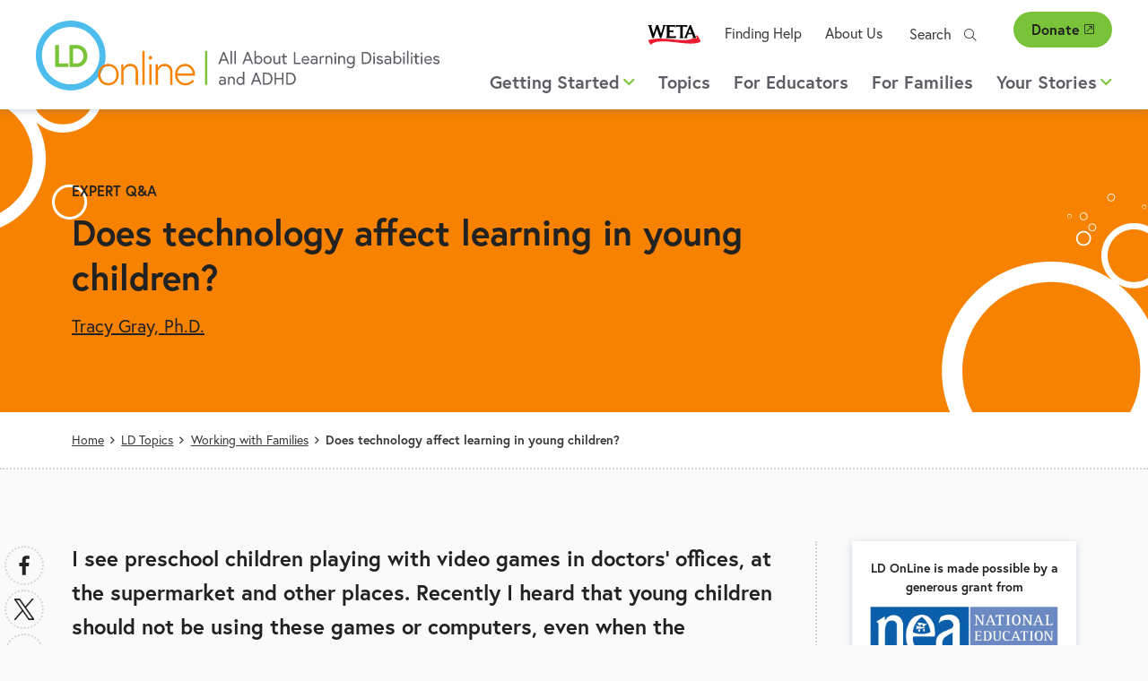

--- FILE ---
content_type: text/html; charset=UTF-8
request_url: https://www.ldonline.org/ld-topics/working-families/questions/does-technology-affect-learning-young-children
body_size: 10212
content:


<!DOCTYPE html>
<html lang="en" dir="ltr" prefix="og: https://ogp.me/ns#">
  <head>
    <meta charset="utf-8" />
<noscript><style>form.antibot * :not(.antibot-message) { display: none !important; }</style>
</noscript><style>/* @see https://github.com/aFarkas/lazysizes#broken-image-symbol */.js img.lazyload:not([src]) { visibility: hidden; }/* @see https://github.com/aFarkas/lazysizes#automatically-setting-the-sizes-attribute */.js img.lazyloaded[data-sizes=auto] { display: block; width: 100%; }</style>
<link rel="canonical" href="https://www.ldonline.org/ld-topics/working-families/questions/does-technology-affect-learning-young-children" />
<link rel="image_src" href="https://www.ldonline.org/sites/default/files/styles/banner_image_desktop_large_2x/public?file=2022-02/woman_working_on_homework_with_girl.jpg" />
<meta property="og:type" content="article" />
<meta property="og:url" content="https://www.ldonline.org/ld-topics/working-families/questions/does-technology-affect-learning-young-children" />
<meta property="og:title" content="Does technology affect learning in young children?" />
<meta property="og:image" content="https://www.ldonline.org/sites/default/files/styles/banner_image_desktop_large_2x/public?file=2022-02/woman_working_on_homework_with_girl.jpg" />
<meta property="og:image:url" content="https://www.ldonline.org/sites/default/files/styles/banner_image_desktop_large_2x/public?file=2022-02/woman_working_on_homework_with_girl.jpg" />
<meta property="og:image:secure_url" content="https://www.ldonline.org/sites/default/files/styles/banner_image_desktop_large_2x/public?file=2022-02/woman_working_on_homework_with_girl.jpg" />
<meta property="og:image:width" content="https://www.ldonline.org/sites/default/files/styles/banner_image_desktop_large_2x/public?file=2022-02/woman_working_on_homework_with_girl.jpg" />
<meta property="og:image:height" content="https://www.ldonline.org/sites/default/files/styles/banner_image_desktop_large_2x/public?file=2022-02/woman_working_on_homework_with_girl.jpg" />
<meta property="article:tag" content="Working with Families" />
<meta property="article:tag" content="Assistive Technology" />
<meta name="twitter:card" content="summary_large_image" />
<meta name="twitter:title" content="Does technology affect learning in young children?" />
<meta name="twitter:image" content="https://www.ldonline.org/sites/default/files/styles/banner_image_desktop_large_2x/public?file=2022-02/woman_working_on_homework_with_girl.jpg" />
<meta name="Generator" content="Drupal 10 (https://www.drupal.org)" />
<meta name="MobileOptimized" content="width" />
<meta name="HandheldFriendly" content="true" />
<meta name="viewport" content="width=device-width, initial-scale=1.0" />
<script type='text/javascript'>
  var googletag = googletag || {};
  googletag.cmd = googletag.cmd || [];
  // Add a place to store the slot name variable.
  googletag.slots = googletag.slots || {};

  (function() {
    var useSSL = 'https:' == document.location.protocol;
    var src = (useSSL ? 'https:' : 'http:') +
      '//securepubads.g.doubleclick.net/tag/js/gpt.js';

    var gads = document.createElement('script');
    gads.async = true;
    gads.type = 'text/javascript';
    gads.src = src;
    var node = document.getElementsByTagName('script')[0];
    node.parentNode.insertBefore(gads, node);
    
  })();
</script>
<script type="text/javascript">
  googletag.cmd.push(function() {

        // Start by defining breakpoints for this ad.
      var mapping = googletag.sizeMapping()
              .addSize([1220, 300], [250, 250])
              .addSize([1024, 200], [200, 200])
              .addSize([840, 150], [250, 250])
              .addSize([768, 100], [200, 200])
              .addSize([0, 0], [300, 250])
            .build();
  
  googletag.slots["sidebar_1"] = googletag.defineSlot("/1001012/LD_Online_Drupal", [300, 250], "js-dfp-tag-sidebar_1")

    .addService(googletag.pubads())

  
  
  
        // Apply size mapping when there are breakpoints.
    .defineSizeMapping(mapping)
    ;

  });

</script>
<script type="text/javascript">
googletag.cmd.push(function() {

      googletag.pubads().enableAsyncRendering();
        googletag.pubads().enableSingleRequest();
        googletag.pubads().collapseEmptyDivs();
      
  googletag.pubads().enableLazyLoad({
      fetchMarginPercent: 0,
      renderMarginPercent: 0,
      mobileScaling: 2
    });
  googletag.enableServices();
});

</script>
<link rel="icon" href="/themes/custom/weta_ldonline/favicon.ico" type="image/vnd.microsoft.icon" />

    <title>Does technology affect learning in young children? | LD OnLine</title>
    <link rel="stylesheet" media="all" href="/sites/default/files/css/css_LUaHvm0q82hvBAX8kSxkozfVKKdQPVs-3wVD5Si9kVQ.css?delta=0&amp;language=en&amp;theme=weta_ldonline&amp;include=eJxljFsOQjEIRDfUhCWRPrCSW6npYLS7l-uHMfFvmDmHIu6yGLNqHoxrXmqdy8N9Ggi-R9xp6CGcrXFTnJm0xpxW6yyv8C3cAA_Qf_WhnuKZ-pgl2gokbLjcqGRI8n2ffell0zelk-fRpsUL-RHfLbFGCA" />
<link rel="stylesheet" media="all" href="/sites/default/files/css/css_wXi1Gce6Y5vaWo7HCGNSy_1D1zgQZsAVWH2NOtyL6ig.css?delta=1&amp;language=en&amp;theme=weta_ldonline&amp;include=eJxljFsOQjEIRDfUhCWRPrCSW6npYLS7l-uHMfFvmDmHIu6yGLNqHoxrXmqdy8N9Ggi-R9xp6CGcrXFTnJm0xpxW6yyv8C3cAA_Qf_WhnuKZ-pgl2gokbLjcqGRI8n2ffell0zelk-fRpsUL-RHfLbFGCA" />

    
    <link rel="icon" href="/themes/custom/weta_ldonline/icon.svg" type="image/svg+xml">
    <link rel="apple-touch-icon" href="/themes/custom/weta_ldonline/apple-touch-icon.png">
    <link rel="preload stylesheet" href="https://use.typekit.net/kkt0lju.css" as="style" type="text/css">
        <!-- Google Tag Manager -->
    <script>(function(w,d,s,l,i){w[l]=w[l]||[];w[l].push({'gtm.start':
    new Date().getTime(),event:'gtm.js'});var f=d.getElementsByTagName(s)[0],
    j=d.createElement(s),dl=l!='dataLayer'?'&l='+l:'';j.async=true;j.src=
    'https://www.googletagmanager.com/gtm.js?id='+i+dl;f.parentNode.insertBefore(j,f);
    })(window,document,'script','dataLayer','GTM-TW6BJKD');</script>
    <!-- End Google Tag Manager -->
  </head>
  <body class="has-sidebar entitynodecanonical logged-out page--question">
    <!-- Google Tag Manager (noscript) -->
    <noscript><iframe src="https://www.googletagmanager.com/ns.html?id=GTM-TW6BJKD"
    height="0" width="0" style="display:none;visibility:hidden"></iframe></noscript>
    <!-- End Google Tag Manager (noscript) -->
        <a href="#main-content" class="visually-hidden focusable" id="skip-to-main">
      Skip to main content
    </a>
    
      <div class="dialog-off-canvas-main-canvas" data-off-canvas-main-canvas>
    
<div id="page">

  <header role="banner" class="header nav-top nav-down" id="header">
    <div id="header-main">
      <a id="logo" class="logo--main" name="Home" href="https://www.ldonline.org/">
  <picture class="desktop-logo">
    <source srcset="/themes/custom/weta_ldonline/logo-dark.svg" media="(prefers-color-scheme: dark)">
    <img src="/themes/custom/weta_ldonline/logo.svg" alt="" />
  </picture>
  <picture class="mobile-logo">
    <source srcset="/themes/custom/weta_ldonline/logo-no-tag.svg" media="(prefers-color-scheme: dark)">
    <img src="/themes/custom/weta_ldonline/logo-no-tag.svg" alt="" />
  </picture>
  <span class="visually-hidden">Home</span>
</a>
<button id="toggle-search" class="toggle-search mobile-toggle" aria-controls="mainnavigation-ul secondarynavigation-ul" aria-expanded="false" aria-haspopup="menu">
  <i class="fal fa-search" aria-hidden="true"></i>
  <span class="menu-text">Search</span>
</button>
<button id="toggle-menu" class="toggle-menu mobile-toggle" aria-controls="mainnavigation-ul secondarynavigation-ul" aria-expanded="false" aria-haspopup="menu">
  <span class="bars">
    <span class="bar first"></span>
    <span class="bar middle"></span>
    <span class="bar last"></span>
  </span>
  <span class="menu-text">Menu</span>
</button>
      <div class="header-regions">
        

  <div class="header-top-region">
    <nav role="navigation" aria-labelledby="block-secondary-navigation-menu" id="block-secondary-navigation" class="block secondary-navigation">
            
  <h2 class="visually-hidden" id="block-secondary-navigation-menu">Secondary navigation</h2>
  

        
              <ul class="clearfix menu">
              <li>
        <a href="https://weta.org" class="weta-link">WETA <span class="weta-external-link-icon" aria-label="(link is external)"></span></a>
              </li>
          <li>
        <a href="/finding-help" data-drupal-link-system-path="node/2913">Finding Help</a>
              </li>
          <li>
        <a href="/about-us" data-drupal-link-system-path="node/19588">About Us</a>
              </li>
        </ul>
  


  </nav>
<div class="ldonline-search block contentfindersearch" data-drupal-selector="ldonline-search" id="block-contentfindersearch">
  
    
      <form action="/ld-topics/working-families/questions/does-technology-affect-learning-young-children" method="post" id="ldonline-search" accept-charset="UTF-8">
  <div class="js-form-item form-item js-form-type-textfield form-item-search js-form-item-search">
  <div class="form-item-wrapper">
          <label for="edit-search">Search</label>
                <input placeholder="Search" size="" data-drupal-selector="edit-search" type="text" id="edit-search" name="search" value="" maxlength="128" class="form-text" />

                  </div>
</div>
<input autocomplete="off" data-drupal-selector="form-ybmgifesxt7wfhylrne0grlw9dh4el6oxu5qnmlni5s" type="hidden" name="form_build_id" value="form-yBmgIfeSXt7wFHyLRNe0GrLw9dh4el6Oxu5QNmLni5s" />
<input data-drupal-selector="edit-ldonline-search" type="hidden" name="form_id" value="ldonline_search" />
<div data-drupal-selector="edit-actions" class="form-actions js-form-wrapper form-wrapper" id="edit-actions"><input data-drupal-selector="edit-submit" type="submit" id="edit-submit" name="op" value="Search" class="button button--primary js-form-submit form-submit" />
</div>

</form>

  </div>
<div id="block-support-button" class="block support-button">
  
    
      



            <div class="field field-block-content label-hidden field-type-text_long"><p><a class="button--secondary" href="https://give.weta.org/page/40055/donate/1?ea.tracking.id=ldonline">Donate<span class="weta-external-link-icon"></span></a></p>
</div>
      
  </div>

  </div>

        

  <div class="header-bottom-region">
    <nav role="navigation" aria-labelledby="block-main-navigation-menu" id="block-main-navigation" class="block main-navigation">
            
  <h2 class="visually-hidden" id="block-main-navigation-menu">Main navigation</h2>
  

        

        <ul data-region="header_bottom" class="clearfix menu" role="menubar">
  
                        
      <li class="menu-item has-children">
                  <a href="#" role="button" aria-haspopup="menu">Getting Started<i class="far fa-angle-down" aria-hidden="true"></i></a>
        
                                                
                      <div class="menu--megamenu">
              
 <div class="layout-container clearfix">
            <div class="column megamenu__image">
        



            <div class="field field-megamenu-image label-hidden field-type-entity_reference">

<div class="image-card-image">
  
  



            <div class="field field-media-image label-hidden field-type-image">    <picture>
                  <source media="(min-width: 1024px)" type="image/jpeg" width="304" height="304" data-srcset="/sites/default/files/styles/card_image_desktop_large_1x/public/2021-11/succeed-2_0.jpg?itok=BUZjSJUC 1x, /sites/default/files/styles/card_image_desktop_large_2x/public/2021-11/succeed-2_0.jpg?itok=9jP4q4oh 2x" width="" height=""/>
              <source media="(min-width: 768px) and (max-width: 1023px)" type="image/jpeg" width="439" height="439" data-srcset="/sites/default/files/styles/card_image_tablet_1x/public/2021-11/succeed-2_0.jpg?itok=6FtwlCi5 1x, /sites/default/files/styles/card_image_tablet_2x/public/2021-11/succeed-2_0.jpg?itok=JYXvC-_L 2x" width="" height=""/>
              <source media="(min-width: 480px) and (max-width: 767px)" type="image/jpeg" width="439" height="439" data-srcset="/sites/default/files/styles/card_image_tablet_1x/public/2021-11/succeed-2_0.jpg?itok=6FtwlCi5 1x, /sites/default/files/styles/card_image_tablet_2x/public/2021-11/succeed-2_0.jpg?itok=JYXvC-_L 2x" width="" height=""/>
              <source media="(max-width: 479px)" type="image/jpeg" width="248" height="248" data-srcset="/sites/default/files/styles/card_image_mobile_1x/public/2021-11/succeed-2_0.jpg?itok=XY6jK5Qp 1x, /sites/default/files/styles/card_image_mobile_2x/public/2021-11/succeed-2_0.jpg?itok=wIYaQYF7 2x" width="" height=""/>
                  <img loading="eager" width="1800" height="994" alt="Young boys running down path through a field with racing numbers pinned to shirts" class="lazyload" data-src="/sites/default/files/styles/card_image_mobile_1x/public/2021-11/succeed-2_0.jpg?itok=XY6jK5Qp" />

  </picture>

</div>
      
</div>
</div>
      
      </div>
              <div class="column megamenu__text">
        



            <div class="field field-megamenu-text label-hidden field-type-text_long"><h2>Getting Started</h2>

<p>When children have learning problems, their parents are usually the first to notice that something is just not right. Teachers often notice a child having trouble in their class. And when they notice, they want reliable information so they can help their students.</p>

<p><a class="button--primary" href="/getting-started">Getting Started Overview</a></p></div>
      
      </div>
        <div class="column megamenu__links">
      
    <ul class="menu menu-level-1">
            
      <li class="desktop-small menu-item no-children" role="menuitem">
        <a href="/getting-started" class="desktop-small menu-item no-children" role="menuitem" data-drupal-link-system-path="node/19040">Getting Started Overview</a>

                                                          
 <div class="layout-container clearfix">
  		
	  </div>

              </li>
    
            
      <li class="menu-item menu-item--collapsed no-children" role="menuitem">
        <a href="/getting-started/ld-basics" class="menu-item menu-item--collapsed no-children" role="menuitem" data-drupal-link-system-path="node/19041">LD Basics</a>

                                                          
 <div class="layout-container clearfix">
  		
	  </div>

              </li>
    
            
      <li class="menu-item menu-item--collapsed no-children" role="menuitem">
        <a href="/getting-started/adhd-basics" class="menu-item menu-item--collapsed no-children" role="menuitem" data-drupal-link-system-path="node/19042">ADHD Basics</a>

                                                          
 <div class="layout-container clearfix">
  		
	  </div>

              </li>
    
            
      <li class="menu-item no-children" role="menuitem">
        <a href="/getting-started/questions-answers" class="menu-item no-children" role="menuitem" data-drupal-link-system-path="node/19043">Questions + Answers</a>

                                                          
 <div class="layout-container clearfix">
  		
	  </div>

              </li>
    
            
      <li class="menu-item no-children" role="menuitem">
        <a href="/glossary" class="menu-item no-children" role="menuitem" data-drupal-link-system-path="node/3">Glossary</a>

                                                          
 <div class="layout-container clearfix">
  		
	  </div>

              </li>
    
    </ul>



    </div>
	  </div>

            </div>
                        </li>
    
                        
      <li class="menu-item no-children">
                  <a href="/ld-topics" aria-haspopup="false" role="menuitem" data-drupal-link-system-path="node/2809">Topics</a>
        
                                                
                        </li>
    
                        
      <li class="menu-item no-children">
                  <a href="/educators" aria-haspopup="false" role="menuitem" data-drupal-link-system-path="node/2811">For Educators</a>
        
                                                
                        </li>
    
                        
      <li class="menu-item no-children">
                  <a href="/parents" aria-haspopup="false" role="menuitem" data-drupal-link-system-path="node/2812">For Families</a>
        
                                                
                        </li>
    
                        
      <li class="menu-item has-children">
                  <a href="#" role="button" aria-haspopup="menu">Your Stories<i class="far fa-angle-down" aria-hidden="true"></i></a>
        
                                                
                      <div class="menu--megamenu">
              
 <div class="layout-container clearfix">
            <div class="column megamenu__image">
        



            <div class="field field-megamenu-image label-hidden field-type-entity_reference">

<div class="image-card-image">
  
  



            <div class="field field-media-image label-hidden field-type-image">    <picture>
                  <source media="(min-width: 1024px)" type="image/jpeg" width="304" height="304" data-srcset="/sites/default/files/styles/card_image_desktop_large_1x/public/2022-03/painted_feather_square_0.jpg?itok=tdt1CqKq 1x, /sites/default/files/styles/card_image_desktop_large_2x/public/2022-03/painted_feather_square_0.jpg?itok=chuTaP4- 2x" width="" height=""/>
              <source media="(min-width: 768px) and (max-width: 1023px)" type="image/jpeg" width="439" height="439" data-srcset="/sites/default/files/styles/card_image_tablet_1x/public/2022-03/painted_feather_square_0.jpg?itok=R1T9Ot0_ 1x, /sites/default/files/styles/card_image_tablet_2x/public/2022-03/painted_feather_square_0.jpg?itok=sckDPFWG 2x" width="" height=""/>
              <source media="(min-width: 480px) and (max-width: 767px)" type="image/jpeg" width="439" height="439" data-srcset="/sites/default/files/styles/card_image_tablet_1x/public/2022-03/painted_feather_square_0.jpg?itok=R1T9Ot0_ 1x, /sites/default/files/styles/card_image_tablet_2x/public/2022-03/painted_feather_square_0.jpg?itok=sckDPFWG 2x" width="" height=""/>
              <source media="(max-width: 479px)" type="image/jpeg" width="248" height="248" data-srcset="/sites/default/files/styles/card_image_mobile_1x/public/2022-03/painted_feather_square_0.jpg?itok=BKUP9YE4 1x, /sites/default/files/styles/card_image_mobile_2x/public/2022-03/painted_feather_square_0.jpg?itok=FbXvMzqx 2x" width="" height=""/>
                  <img loading="eager" width="2539" height="2539" alt="Graphic of paint splattered quill" class="lazyload" data-src="/sites/default/files/styles/card_image_mobile_1x/public/2022-03/painted_feather_square_0.jpg?itok=BKUP9YE4" />

  </picture>

</div>
      
</div>
</div>
      
      </div>
              <div class="column megamenu__text">
        



            <div class="field field-megamenu-text label-hidden field-type-text_long"><h2>Your Stories</h2>

<p>Stories, memories, anecdotes &#8230; drawings, photographs, paintings. Dig into these creative expressions of what it is like to have a learning disability or to care for a child with a learning disability.</p>

<p><a class="button--primary" href="/node/2813">Read and Share Your Stories</a></p></div>
      
      </div>
        <div class="column megamenu__links">
      
    <ul class="menu menu-level-1">
            
      <li class="desktop-small menu-item no-children" role="menuitem">
        <a href="/your-stories" class="desktop-small menu-item no-children" role="menuitem" data-drupal-link-system-path="node/2813">Read and Share Your Stories</a>

                                                          
 <div class="layout-container clearfix">
  		
	  </div>

              </li>
    
            
      <li class="menu-item no-children" role="menuitem">
        <a href="/your-stories/kids-art" class="menu-item no-children" role="menuitem" data-drupal-link-system-path="node/2816">Kids&#039; Art</a>

                                                          
 <div class="layout-container clearfix">
  		
	  </div>

              </li>
    
            
      <li class="menu-item no-children" role="menuitem">
        <a href="/your-stories/kids-voices" class="menu-item no-children" role="menuitem" data-drupal-link-system-path="node/2815">Kids&#039; Voices</a>

                                                          
 <div class="layout-container clearfix">
  		
	  </div>

              </li>
    
            
      <li class="menu-item no-children" role="menuitem">
        <a href="/your-stories/personal-stories" class="menu-item no-children" role="menuitem" data-drupal-link-system-path="node/2814">Personal Stories</a>

                                                          
 <div class="layout-container clearfix">
  		
	  </div>

              </li>
    
    </ul>



    </div>
	  </div>

            </div>
                        </li>
    
    </ul>
  



  </nav>

  </div>

      </div>
    </div>
  </header>

  

  <div class="hero-region">
    <div id="block-currententity" class="block currententity">
  
    
      




<article  data-history-node-id="19699" class="circles tertiary-color image-right question display-hero no-image">
  <div class="layout-container">
    
    <div class="hero-intro">
            <p class="kicker">
        <a href="/getting-started/questions-answers">Expert Q&A</a>
      </p>
              <h1><span>Does technology affect learning in young children?</span>
</h1>
        <div class="hero-credits">
          



      <div class="field field-article-author label-hidden field-type-entity_reference">
              <span class="field-content">



<article  data-history-node-id="715" class="profile display-mini_teaser">
  <div class="name field"><a href="/profile/tracy-gray-phd" rel="bookmark"><span>Tracy Gray, Ph.D.</span>
</a></div>
  
</article>
</span>          </div>
  
        </div>
          </div>
  </div>
</article>

  </div>
<div id="block-weta-ldonline-breadcrumbs" class="block weta-ldonline-breadcrumbs">
  
    
        <nav role="navigation" aria-labelledby="system-breadcrumb" class="breadcrumb">
    <h2 id="system-breadcrumb" class="visually-hidden">Breadcrumb</h2>
    <ol>
          <li>
                  <a href="/">Home</a>
              </li>
          <li>
                  <a href="/ld-topics">LD Topics</a>
              </li>
          <li>
                  <a href="/ld-topics/working-families">Working with Families</a>
              </li>
          <li>
                  Does technology affect learning in young children?
              </li>
        </ol>
  </nav>

  </div>

  </div>

  


  

  <div class="help-region">
    <div data-drupal-messages-fallback class="hidden"></div>

  </div>


  <div class="main">
    <main role="main">
      <a id="main-content" tabindex="-1"></a>
      <div class="main-content">
        

  <div class="content-region">
    <div id="block-weta-ldonline-content--2" class="block weta-ldonline-content--2">
  
    
      


<article  class="has-share-buttons question display-full node" data-history-node-id="19699">
  
    

  
  <div>
          



            <div class="field field-qa-question label-hidden field-type-text_long"><p>I see preschool children playing with video games in doctors’ offices, at the
supermarket and other places.  Recently I heard that young children should not be using these games or computers, even when the programs are age-appropriate. Do you think this technology affects learning in any way?</p></div>
      
    
    



            <div class="field field-qa-answer label-hidden field-type-text_long"><p>Technology definitely can affect learning in young children, and as with most things there are advantages and disadvantages of its use. Ultimately, the decision rests with the parent or caregiver, how often and under what circumstances their children should use video games, computers, and other types of technology tools. One point is consistently made by researchers and child development experts: young children&#8217;s play with technology should be rich in conversation with peers and adults to help them make sense of the technology and the experiences. Adults who are playing and talking with children can help them make connections between the technology-based experience and other learning experiences.  To help you make an informed decision you can find information on the pros and cons of technology for young children at <a href="http://www.nwrel.org/request/june01/intro.html" target="_blank">Technology in Early Education: Finding the Balance.<span class="rdg-external-link"><svg aria-hidden="true" class="external-link-icon" version="1.1" x="0px" y="0px" viewBox="0 0 10.4 10.4" preserveAspectRatio="xMinYMin meet" xml:space="preserve"><g><path d="M9.7,0H6.6C6.3,0,6.1,0.2,6.1,0.5S6.3,1,6.6,1h2.1L3.1,6.6c-0.2,0.2-0.2,0.5,0,0.7c0.1,0.1,0.2,0.1,0.4,0.1s0.3,0,0.4-0.1 l5.6-5.6v2.1c0,0.3,0.2,0.5,0.5,0.5s0.5-0.2,0.5-0.5V0.7C10.4,0.3,10.1,0,9.7,0z" fill="currentColor" /><path d="M8.9,5.2c-0.3,0-0.5,0.2-0.5,0.5l0,3.7L1,9.4L1,2h3.7C5,2,5.2,1.8,5.2,1.5S5,1,4.7,1H1C0.5,1,0,1.5,0,2v7.4 c0,0.6,0.5,1,1,1h7.4c0.6,0,1-0.5,1-1V5.7C9.4,5.4,9.2,5.2,8.9,5.2z" fill="currentColor" /></g></svg><span class="visually-hidden">(opens in a new window)</span></span></a></p></div>
      
<div  class="share sticky-on-scroll">
    

<div style="display: none"><link rel="preload" href="/modules/contrib/better_social_sharing_buttons/assets/dist/sprites/social-icons--no-color.svg" as="image" type="image/svg+xml" crossorigin="anonymous" /></div>

<div class="social-sharing-buttons">
                <a href="https://www.facebook.com/sharer/sharer.php?u=https://www.ldonline.org/ld-topics/working-families/questions/does-technology-affect-learning-young-children&amp;title=Does%20technology%20affect%20learning%20in%20young%20children%3F" target="_blank" title="Share to Facebook" aria-label="Share to Facebook" class="social-sharing-buttons-button share-facebook" rel="noopener">
            <svg aria-hidden="true" width="32px" height="32px" style="border-radius:100%;">
                <use href="/modules/contrib/better_social_sharing_buttons/assets/dist/sprites/social-icons--no-color.svg#facebook" />
            </svg>
        </a>
    
                <a href="https://twitter.com/intent/tweet?text=Does%20technology%20affect%20learning%20in%20young%20children%3F+https://www.ldonline.org/ld-topics/working-families/questions/does-technology-affect-learning-young-children" target="_blank" title="Share to X" aria-label="Share to X" class="social-sharing-buttons-button share-x" rel="noopener">
            <svg aria-hidden="true" width="32px" height="32px" style="border-radius:100%;">
                <use href="/modules/contrib/better_social_sharing_buttons/assets/dist/sprites/social-icons--no-color.svg#x" />
            </svg>
        </a>
    
        
        
        
                <a href="https://www.linkedin.com/sharing/share-offsite/?url=https://www.ldonline.org/ld-topics/working-families/questions/does-technology-affect-learning-young-children" target="_blank" title="Share to Linkedin" aria-label="Share to Linkedin" class="social-sharing-buttons-button share-linkedin" rel="noopener">
            <svg aria-hidden="true" width="32px" height="32px" style="border-radius:100%;">
                <use href="/modules/contrib/better_social_sharing_buttons/assets/dist/sprites/social-icons--no-color.svg#linkedin" />
            </svg>
        </a>
    
    
    
        
        
        
        
                <a href="/cdn-cgi/l/email-protection#[base64]" title="Share to Email" aria-label="Share to Email" class="social-sharing-buttons-button share-email" target="_blank" rel="noopener">
            <svg aria-hidden="true" width="32px" height="32px" style="border-radius:100%;">
                <use href="/modules/contrib/better_social_sharing_buttons/assets/dist/sprites/social-icons--no-color.svg#email" />
            </svg>
        </a>
    
        
    </div>
<h2 class="share-cta"><span class="text">Liked it? Share it!</span><span class="graphic"><span class="arrow"></span><span class="line left"></span><span class="line right"></span></span></h2><div class="vote-widget-wrapper">
  <div class="vote-widget vote-widget--like-and-dislike">
          <div class="vote-like type-node" id="like-container-node-19699">
        <a  data-entity-id="19699" data-entity-type="node" tabindex="0" role="button">Like</a>
        <span class="count">0</span>
      </div>
          <div class="vote-dislike type-node" id="dislike-container-node-19699">
        <a  data-entity-id="19699" data-entity-type="node" tabindex="0" role="button">Dislike</a>
        <span class="count">0</span>
      </div>
      </div>
</div>

  </div>
<div  class="node-bottom">
    

  <div class="field field-topic label-above">
    <div class="field-label">Topic</div>

          <span class="field-content"><a href="/ld-topics/working-families" hreflang="en">Working with Families</a></span>,          <span class="field-content"><a href="/ld-topics/assistive-technology" hreflang="en">Assistive Technology</a></span>    
  </div>

  </div>
  </div>
</article>

  </div>

  </div>

      </div>
              <aside class="sidebar">
          

  <div class="sidebar-region">
    <div id="block-nea-sidebar-credit" class="block nea-sidebar-credit">
  
    
      



            <div class="field field-block-content label-hidden field-type-text_long"><p>LD OnLine is made possible by a generous grant from</p>
<a href="https://nea.org">
<img class="no-lazy" width="1138" height="355" alt="National Education Association (NEA)" src="/sites/default/files/2021-11/NEA-logoBlueRGB.png">
</a>
</div>
      
  </div>
<div id="block-letyourvoicebeheardsurvey" class="block letyourvoicebeheardsurvey">
  
    
      



            <div class="field field-block-content label-hidden field-type-text_long"><!--<p><a href="https://www.surveymonkey.com/r/LDOnLine"> <img alt="Let your voice be heard" class="no-lazy" src="/sites/default/files/2022-05/Let%20your%20voice%20be%20heard-survey_0.jpg" /> </a></p>-->
</div>
      
  </div>
<div id="block-dfptagsidebar1" class="block dfptagsidebar1">
  
    
      <div id="js-dfp-tag-sidebar_1">
        <script data-cfasync="false" src="/cdn-cgi/scripts/5c5dd728/cloudflare-static/email-decode.min.js"></script><script type="text/javascript">
            googletag.cmd.push(function() {
                googletag.display('js-dfp-tag-sidebar_1');
            });
    
    </script>
</div>

  </div>

  </div>

        </aside>      
      <a href="#skip-to-main" class="back-to-top-link" id="back-to-top-page-link">Back to Top</a>

    </main>
    <div class="end-main"></div>
  </div>

      

  <div class="related-content-region">
    <div id="block-currententity-2" class="block currententity-2">
  
    
      



<aside role="complementary" class="related-content">
  <div class="layout-container">
    
  </div>
</aside>

  </div>

  </div>

  
      

  <div class="content-bottom-region">
    <div id="block-sister-websites" class="block sister-websites">
  
    
      



            <div class="field field-block-content label-hidden field-type-text_long"><h2>Visit our sister websites:</h2><h3><a href="https://www.readingrockets.org/" target="_blank">Reading Rockets <span>Launching Young Readers</span><span class="rdg-external-link"><svg aria-hidden="true" class="external-link-icon" version="1.1" x="0px" y="0px" viewBox="0 0 10.4 10.4" preserveAspectRatio="xMinYMin meet" xml:space="preserve"><g><path d="M9.7,0H6.6C6.3,0,6.1,0.2,6.1,0.5S6.3,1,6.6,1h2.1L3.1,6.6c-0.2,0.2-0.2,0.5,0,0.7c0.1,0.1,0.2,0.1,0.4,0.1s0.3,0,0.4-0.1 l5.6-5.6v2.1c0,0.3,0.2,0.5,0.5,0.5s0.5-0.2,0.5-0.5V0.7C10.4,0.3,10.1,0,9.7,0z" fill="currentColor" /><path d="M8.9,5.2c-0.3,0-0.5,0.2-0.5,0.5l0,3.7L1,9.4L1,2h3.7C5,2,5.2,1.8,5.2,1.5S5,1,4.7,1H1C0.5,1,0,1.5,0,2v7.4 c0,0.6,0.5,1,1,1h7.4c0.6,0,1-0.5,1-1V5.7C9.4,5.4,9.2,5.2,8.9,5.2z" fill="currentColor" /></g></svg><span class="visually-hidden">(opens in a new window)</span></span></a></h3><h3><a href="https://www.startwithabook.org/" target="_blank">Start with a Book <span>Read. Explore. Learn!</span><span class="rdg-external-link"><svg aria-hidden="true" class="external-link-icon" version="1.1" x="0px" y="0px" viewBox="0 0 10.4 10.4" preserveAspectRatio="xMinYMin meet" xml:space="preserve"><g><path d="M9.7,0H6.6C6.3,0,6.1,0.2,6.1,0.5S6.3,1,6.6,1h2.1L3.1,6.6c-0.2,0.2-0.2,0.5,0,0.7c0.1,0.1,0.2,0.1,0.4,0.1s0.3,0,0.4-0.1 l5.6-5.6v2.1c0,0.3,0.2,0.5,0.5,0.5s0.5-0.2,0.5-0.5V0.7C10.4,0.3,10.1,0,9.7,0z" fill="currentColor" /><path d="M8.9,5.2c-0.3,0-0.5,0.2-0.5,0.5l0,3.7L1,9.4L1,2h3.7C5,2,5.2,1.8,5.2,1.5S5,1,4.7,1H1C0.5,1,0,1.5,0,2v7.4 c0,0.6,0.5,1,1,1h7.4c0.6,0,1-0.5,1-1V5.7C9.4,5.4,9.2,5.2,8.9,5.2z" fill="currentColor" /></g></svg><span class="visually-hidden">(opens in a new window)</span></span></a></h3><h3><a href="https://www.colorincolorado.org/" target="_blank">Colorín Colorado <span>Helping ELLs Succeed</span><span class="rdg-external-link"><svg aria-hidden="true" class="external-link-icon" version="1.1" x="0px" y="0px" viewBox="0 0 10.4 10.4" preserveAspectRatio="xMinYMin meet" xml:space="preserve"><g><path d="M9.7,0H6.6C6.3,0,6.1,0.2,6.1,0.5S6.3,1,6.6,1h2.1L3.1,6.6c-0.2,0.2-0.2,0.5,0,0.7c0.1,0.1,0.2,0.1,0.4,0.1s0.3,0,0.4-0.1 l5.6-5.6v2.1c0,0.3,0.2,0.5,0.5,0.5s0.5-0.2,0.5-0.5V0.7C10.4,0.3,10.1,0,9.7,0z" fill="currentColor" /><path d="M8.9,5.2c-0.3,0-0.5,0.2-0.5,0.5l0,3.7L1,9.4L1,2h3.7C5,2,5.2,1.8,5.2,1.5S5,1,4.7,1H1C0.5,1,0,1.5,0,2v7.4 c0,0.6,0.5,1,1,1h7.4c0.6,0,1-0.5,1-1V5.7C9.4,5.4,9.2,5.2,8.9,5.2z" fill="currentColor" /></g></svg><span class="visually-hidden">(opens in a new window)</span></span></a></h3><h3><a href="http://adlit.org/" target="_blank">AdLit<span>All About Adolescent Literacy</span><span class="rdg-external-link"><svg aria-hidden="true" class="external-link-icon" version="1.1" x="0px" y="0px" viewBox="0 0 10.4 10.4" preserveAspectRatio="xMinYMin meet" xml:space="preserve"><g><path d="M9.7,0H6.6C6.3,0,6.1,0.2,6.1,0.5S6.3,1,6.6,1h2.1L3.1,6.6c-0.2,0.2-0.2,0.5,0,0.7c0.1,0.1,0.2,0.1,0.4,0.1s0.3,0,0.4-0.1 l5.6-5.6v2.1c0,0.3,0.2,0.5,0.5,0.5s0.5-0.2,0.5-0.5V0.7C10.4,0.3,10.1,0,9.7,0z" fill="currentColor" /><path d="M8.9,5.2c-0.3,0-0.5,0.2-0.5,0.5l0,3.7L1,9.4L1,2h3.7C5,2,5.2,1.8,5.2,1.5S5,1,4.7,1H1C0.5,1,0,1.5,0,2v7.4 c0,0.6,0.5,1,1,1h7.4c0.6,0,1-0.5,1-1V5.7C9.4,5.4,9.2,5.2,8.9,5.2z" fill="currentColor" /></g></svg><span class="visually-hidden">(opens in a new window)</span></span></a></h3><h3><a href="https://www.readinguniverse.org/" target="_blank">Reading Universe <span>All About Teaching Reading and Writing</span><span class="rdg-external-link"><svg aria-hidden="true" class="external-link-icon" version="1.1" x="0px" y="0px" viewBox="0 0 10.4 10.4" preserveAspectRatio="xMinYMin meet" xml:space="preserve"><g><path d="M9.7,0H6.6C6.3,0,6.1,0.2,6.1,0.5S6.3,1,6.6,1h2.1L3.1,6.6c-0.2,0.2-0.2,0.5,0,0.7c0.1,0.1,0.2,0.1,0.4,0.1s0.3,0,0.4-0.1 l5.6-5.6v2.1c0,0.3,0.2,0.5,0.5,0.5s0.5-0.2,0.5-0.5V0.7C10.4,0.3,10.1,0,9.7,0z" fill="currentColor" /><path d="M8.9,5.2c-0.3,0-0.5,0.2-0.5,0.5l0,3.7L1,9.4L1,2h3.7C5,2,5.2,1.8,5.2,1.5S5,1,4.7,1H1C0.5,1,0,1.5,0,2v7.4 c0,0.6,0.5,1,1,1h7.4c0.6,0,1-0.5,1-1V5.7C9.4,5.4,9.2,5.2,8.9,5.2z" fill="currentColor" /></g></svg><span class="visually-hidden">(opens in a new window)</span></span></a></h3></div>
      
  </div>

  </div>

  
  <footer role="contentinfo" id="footer" class="footer">
        <div class="footer-top">
      

  <div class="footer-top-region">
    <div id="block-about-ldonline" class="block about-ldonline">
  
    
      



            <div class="field field-block-content label-hidden field-type-text_long"><p><a href="/"><img alt="LD Online Home" src="/themes/custom/weta_ldonline/logo-no-tag.svg"></a></p>

<p>LD OnLine is the leading website on learning disabilities and learning differences. Parents and teachers of children with learning disabilities will find supportive and authoritative guidance on attention deficit disorder, ADD / ADHD, dyslexia, dysgraphia, dyscalculia, reading difficulties, speech, and related disorders.</p>

<p>LD OnLine works in association with the <a href="https://njcld.org/">National Joint Committee on Learning Disabilities</a> (NJCLD).</p>

<p>LD OnLine is an educational service of public television station WETA in Washington, D.C.</p>

<p><a class="button--primary" href="/about-us#contact-us">Contact Us</a></p></div>
      
  </div>
<nav role="navigation" aria-labelledby="block-helpful-links-menu" id="block-helpful-links" class="block helpful-links">
      
  <h2 id="block-helpful-links-menu">Helpful Links</h2>
  

        
              <ul class="clearfix menu">
              <li>
        <a href="/getting-started/ld-basics" data-drupal-link-system-path="node/19041">LD Basics</a>
              </li>
          <li>
        <a href="/getting-started/adhd-basics" data-drupal-link-system-path="node/19042">ADHD Basics</a>
              </li>
          <li>
        <a href="/ld-topics" data-drupal-link-system-path="node/2809">LD Topics</a>
              </li>
          <li>
        <a href="/glossary" data-drupal-link-system-path="node/3">Glossary</a>
              </li>
          <li>
        <a href="/forum" data-drupal-link-system-path="forum">Forums</a>
              </li>
        </ul>
  


  </nav>
<div id="block-subscribe-ldonline" class="block subscribe-ldonline">
  
      <h2>Subscribe to LD Online</h2>
    
      



            <div class="field field-block-content label-hidden field-type-text_long"><!-- Begin Mailchimp Signup Form -->
<div class="mailchimp-subscribe" id="mc_embed_signup">
<form action="https://weta.us4.list-manage.com/subscribe/post?u=99dbefbe2b806335a7a8fe780&amp;id=54bcea5196" class="validate" id="mc-embedded-subscribe-form" method="post" name="mc-embedded-subscribe-form" target="_blank">
<div id="mc_embed_signup_scroll">
<div class="mc-field-group"><label class="visually-hidden" for="mce-EMAIL">Email Address <span class="asterisk">*</span> </label> <input class="required email" id="mce-EMAIL" name="EMAIL" placeholder="Email address" type="email" value required="required"></div>

<div class="mc-field-group input-group">
<div class="js-form-item form-item js-form-type-checkbox">
<div class="form-item-wrapper"><input id="mce-group[13]-13-0" name="group[13][32]" type="checkbox" value="32"><label for="mce-group[13]-13-0">Newsletter</label></div>
</div>

<!--<div class="js-form-item form-item js-form-type-checkbox">
<div class="form-item-wrapper"><input id="mce-group[13]-13-1" name="group[13][128]" type="checkbox" value="128" /><label for="mce-group[13]-13-1">Daily News Blast</label></div>
</div>-->

<div class="js-form-item form-item js-form-type-checkbox">
<div class="form-item-wrapper"><input id="mce-group[13]-13-2" name="group[13][256]" type="checkbox" value="256"><label for="mce-group[13]-13-2">Weekly News Blast</label></div>
</div>
</div>

<div class="clear" id="mce-responses">
<div class="response" id="mce-error-response" style="display:none">&nbsp;</div>

<div class="response" id="mce-success-response" style="display:none">&nbsp;</div>
</div>
<!-- real people should not fill this in and expect good things - do not remove this or risk form bot signups-->

<div aria-hidden="true" style="position: absolute; left: -5000px;"><input name="b_99dbefbe2b806335a7a8fe780_54bcea5196" tabindex="-1" type="text" value></div>

<div class="clear"><input class="button" id="mc-embedded-subscribe" name="subscribe" type="submit" value="Subscribe"></div>
</div>
</form>
</div>
<!--End mc_embed_signup--><!--<p><a class="past-newsletters-link" href="/stay-connected-newsletters-and-headlines">Check out current and past newsletters</a></p>--></div>
      
  </div>

  </div>

    </div>
            <div class="footer-bottom">
      

  <div class="footer-bottom-region">
    <div id="block-copyright--2" class="block copyright--2">
  
    
      



            <div class="field field-block-content label-hidden field-type-text_long"><p>Copyright © 2026 WETA Washington, D.C.</p></div>
      
  </div>
<nav role="navigation" aria-labelledby="block-footer-bottom-menu-menu" id="block-footer-bottom-menu" class="block footer-bottom-menu">
            
  <h2 class="visually-hidden" id="block-footer-bottom-menu-menu">Footer Bottom Menu</h2>
  

        
              <ul class="clearfix menu">
              <li>
        <a href="https://weta.org/privacy">Privacy Policy <span class="weta-external-link-icon" aria-label="(link is external)"></span></a>
              </li>
          <li>
        <a href="/terms-conditions" data-drupal-link-system-path="node/1">Terms &amp; Conditions</a>
              </li>
          <li>
        <a href="/accessibility-statement" data-drupal-link-system-path="node/20442">Accessibility</a>
              </li>
        </ul>
  


  </nav>
<nav role="navigation" aria-labelledby="block-social-media-links-menu" id="block-social-media-links" class="block social-media-links">
            
  <h2 class="visually-hidden" id="block-social-media-links-menu">Social Media Links</h2>
  

        
              <ul class="clearfix menu">
              <li>
        <a href="https://www.facebook.com/LDOnline">Facebook <span class="weta-external-link-icon" aria-label="(link is external)"></span></a>
              </li>
          <li>
        <a href="https://www.twitter.com/ldonline">Twitter <span class="weta-external-link-icon" aria-label="(link is external)"></span></a>
              </li>
          <li>
        <a href="https://www.linkedin.com/groups/149741">Linkedin <span class="weta-external-link-icon" aria-label="(link is external)"></span></a>
              </li>
        </ul>
  


  </nav>

  </div>

    </div>
      </footer>

</div>
  </div>

    
    <script type="application/json" data-drupal-selector="drupal-settings-json">{"path":{"baseUrl":"\/","pathPrefix":"","currentPath":"node\/19699","currentPathIsAdmin":false,"isFront":false,"currentLanguage":"en"},"pluralDelimiter":"\u0003","suppressDeprecationErrors":true,"lazy":{"lazysizes":{"lazyClass":"lazyload","loadedClass":"lazyloaded","loadingClass":"lazyloading","preloadClass":"lazypreload","errorClass":"lazyerror","autosizesClass":"lazyautosizes","srcAttr":"data-src","srcsetAttr":"data-srcset","sizesAttr":"data-sizes","minSize":40,"customMedia":[],"init":true,"expFactor":1.5,"hFac":0.80000000000000004,"loadMode":2,"loadHidden":true,"ricTimeout":0,"throttleDelay":125,"plugins":[]},"placeholderSrc":"","preferNative":false,"minified":true,"libraryPath":"\/libraries\/lazysizes"},"field_group":{"html_element":{"mode":"default","context":"view","settings":{"classes":"share sticky-on-scroll","id":"","element":"div","show_label":false,"label_element":"h3","label_element_classes":"","attributes":"","effect":"none","speed":"fast"}}},"ajaxTrustedUrl":{"form_action_p_pvdeGsVG5zNF_XLGPTvYSKCf43t8qZYSwcfZl2uzM":true},"user":{"uid":0,"permissionsHash":"d50a0aa7ba3470c754858957a3dfeccbe0520595b0cc4b5d151575f4e8be55d5"}}</script>
<script src="/sites/default/files/js/js_7cTDlIM5o4s0ulaRhaX7mkPyVmO_6HgDBzOZrmu3aqs.js?scope=footer&amp;delta=0&amp;language=en&amp;theme=weta_ldonline&amp;include=eJxNjEEOgCAMBD9Ewht8SVNsA5VSEiAafb1ywstmZg6r-Nxev3EqmQGNgKRP9oETnlKbaxTh4oE-ag2ocPSVesLGm0nBIdV-fcieubgpoFRNxXgdvOPWLos"></script>
<script src="https://cdn.jsdelivr.net/npm/focus-visible@5.2.0/dist/focus-visible.min.js"></script>
<script src="https://unpkg.com/imagesloaded@4/imagesloaded.pkgd.min.js"></script>
<script src="https://kit.fontawesome.com/eb1ea169a9.js"></script>
<script src="/sites/default/files/js/js_oIzVA6AXC67WFJ-Mf1WsYhQ6wTIAU7Uu6ygVCMbQX_s.js?scope=footer&amp;delta=4&amp;language=en&amp;theme=weta_ldonline&amp;include=eJxNjEEOgCAMBD9Ewht8SVNsA5VSEiAafb1ywstmZg6r-Nxev3EqmQGNgKRP9oETnlKbaxTh4oE-ag2ocPSVesLGm0nBIdV-fcieubgpoFRNxXgdvOPWLos"></script>

    <div class="popup-dialog-wrapper" role="dialog" aria-modal="true">
      <div class="popup-dialog">
        <div class="popup-dialog-content">
                    <button class="button secondary popup-close" id="popup-close"><i class="icon-close" aria-hidden="true"></i> Close</button>
        </div>
      </div>
    </div>
  </body>
</html>


--- FILE ---
content_type: text/html; charset=utf-8
request_url: https://www.google.com/recaptcha/api2/aframe
body_size: 269
content:
<!DOCTYPE HTML><html><head><meta http-equiv="content-type" content="text/html; charset=UTF-8"></head><body><script nonce="Z-NcKk5vnYGqSurVrKSNNQ">/** Anti-fraud and anti-abuse applications only. See google.com/recaptcha */ try{var clients={'sodar':'https://pagead2.googlesyndication.com/pagead/sodar?'};window.addEventListener("message",function(a){try{if(a.source===window.parent){var b=JSON.parse(a.data);var c=clients[b['id']];if(c){var d=document.createElement('img');d.src=c+b['params']+'&rc='+(localStorage.getItem("rc::a")?sessionStorage.getItem("rc::b"):"");window.document.body.appendChild(d);sessionStorage.setItem("rc::e",parseInt(sessionStorage.getItem("rc::e")||0)+1);localStorage.setItem("rc::h",'1769453173746');}}}catch(b){}});window.parent.postMessage("_grecaptcha_ready", "*");}catch(b){}</script></body></html>

--- FILE ---
content_type: image/svg+xml
request_url: https://www.ldonline.org/themes/custom/weta_ldonline/libraries/global_css/dist/images/share-arrow.svg
body_size: -145
content:
<?xml version="1.0" encoding="utf-8"?>
<!-- Generator: Adobe Illustrator 25.4.1, SVG Export Plug-In . SVG Version: 6.00 Build 0)  -->
<svg version="1.1" id="Layer_1" xmlns="http://www.w3.org/2000/svg" xmlns:xlink="http://www.w3.org/1999/xlink" x="0px" y="0px"
	 viewBox="0 0 29 38" style="enable-background:new 0 0 29 38;" xml:space="preserve">
<style type="text/css">
	.st0{fill:#78C337;}
</style>
<g id="Page-1">
	<g id="share-arrow" transform="translate(0.250000, 0.897114)">
		<path class="st0" d="M0,0l12.6,2.1l-1.3,2.3c11.6,6.1,17.4,17,17.4,32.7C25.4,22.2,19,12.3,9.5,7.5L8.1,9.9L0,0z"/>
	</g>
</g>
</svg>
